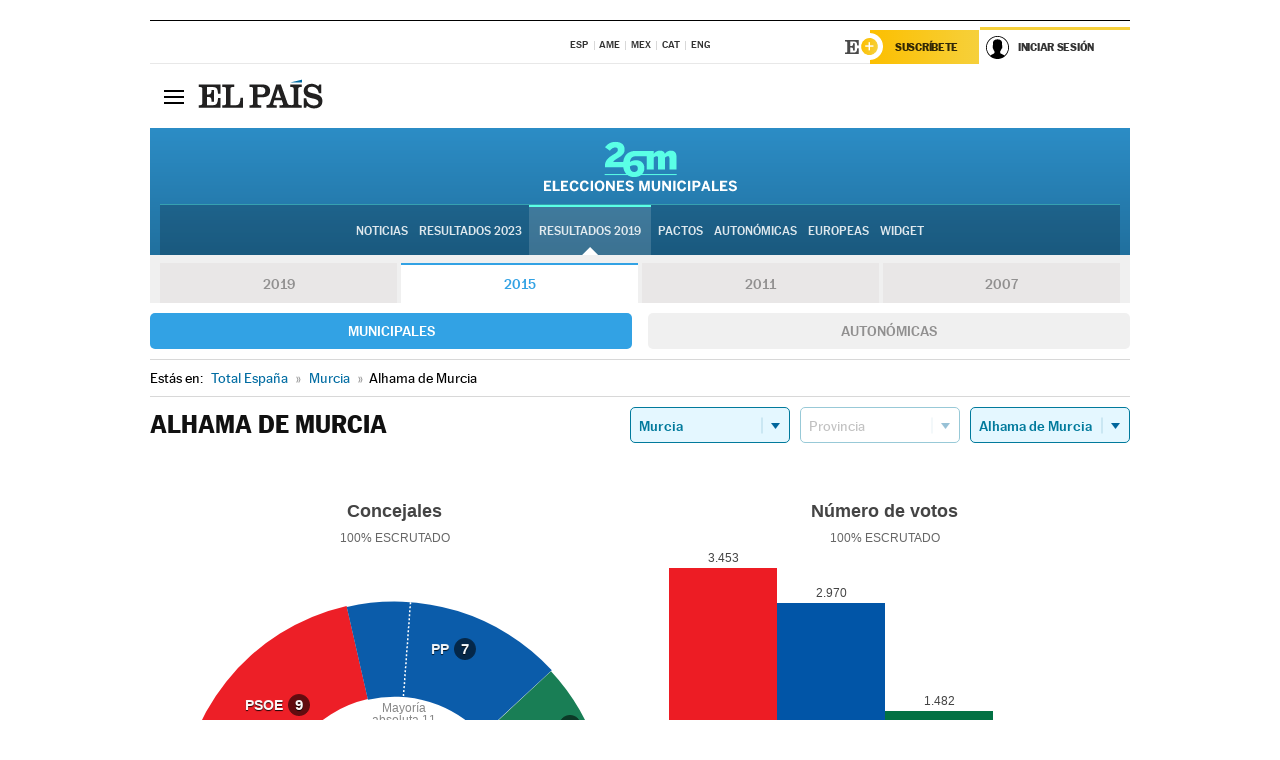

--- FILE ---
content_type: application/x-javascript
request_url: https://resultados.elpais.com/elecciones/2015/municipales/15/30/08.js2
body_size: -24
content:
EPETjsonElectionsCallback({"nombre_disputado":"concejales","ts":"0","tipo_sitio":"5","convocatoria":"2015","resultados":{"partido":[{"votos_porciento":"38.08","votos_numero":"3453","electos":"9","id_partido":"4318","nombre":"PSOE"},{"votos_porciento":"32.76","votos_numero":"2970","electos":"7","id_partido":"4252","nombre":"PP"},{"votos_porciento":"16.34","votos_numero":"1482","electos":"3","id_partido":"3636","nombre":"IU-V"},{"votos_porciento":"11.01","votos_numero":"998","electos":"2","id_partido":"1456","nombre":"C's"}],"numero_partidos":"4"},"porciento_escrutado":"100","votos":{"abstenciones":{"porcentaje":"33.25","cantidad":"4644"},"blancos":{"porcentaje":"1.81","cantidad":"164"},"nulos":{"porcentaje":"2.76","cantidad":"257"},"contabilizados":{"porcentaje":"66.75","cantidad":"9324"}},"num_a_elegir":"21","nombre_lugar":"Ayuntamiento","id":"15_30_08","nombre_sitio":"Alhama de Murcia"});

--- FILE ---
content_type: application/x-javascript
request_url: https://resultados.elpais.com/elecciones/2015/municipales/15/30/08.js2
body_size: 39
content:
EPETjsonElectionsCallback({"nombre_disputado":"concejales","ts":"0","tipo_sitio":"5","convocatoria":"2015","resultados":{"partido":[{"votos_porciento":"38.08","votos_numero":"3453","electos":"9","id_partido":"4318","nombre":"PSOE"},{"votos_porciento":"32.76","votos_numero":"2970","electos":"7","id_partido":"4252","nombre":"PP"},{"votos_porciento":"16.34","votos_numero":"1482","electos":"3","id_partido":"3636","nombre":"IU-V"},{"votos_porciento":"11.01","votos_numero":"998","electos":"2","id_partido":"1456","nombre":"C's"}],"numero_partidos":"4"},"porciento_escrutado":"100","votos":{"abstenciones":{"porcentaje":"33.25","cantidad":"4644"},"blancos":{"porcentaje":"1.81","cantidad":"164"},"nulos":{"porcentaje":"2.76","cantidad":"257"},"contabilizados":{"porcentaje":"66.75","cantidad":"9324"}},"num_a_elegir":"21","nombre_lugar":"Ayuntamiento","id":"15_30_08","nombre_sitio":"Alhama de Murcia"});

--- FILE ---
content_type: application/x-javascript
request_url: https://resultados.elpais.com/elecciones/2011/municipales/15/30/08.js2
body_size: 98
content:
EPETjsonElectionsCallback({"nombre_disputado":"concejales","ts":"0","tipo_sitio":"5","convocatoria":"2011","resultados":{"partido":[{"votos_porciento":"38.4","votos_numero":"3580","electos":"9","id_partido":"3076","nombre":"PP"},{"votos_porciento":"27.09","votos_numero":"2525","electos":"6","id_partido":"3186","nombre":"PSOE"},{"votos_porciento":"16.21","votos_numero":"1511","electos":"3","id_partido":"1167","nombre":"CCD"},{"votos_porciento":"15.5","votos_numero":"1445","electos":"3","id_partido":"2546","nombre":"IUV-RM"}],"numero_partidos":"4"},"porciento_escrutado":"100","votos":{"abstenciones":{"porcentaje":"29.59","cantidad":"3984"},"blancos":{"porcentaje":"2.8","cantidad":"261"},"nulos":{"porcentaje":"1.66","cantidad":"157"},"contabilizados":{"porcentaje":"70.41","cantidad":"9479"}},"num_a_elegir":"21","nombre_lugar":"Ayuntamiento","id":"8","nombre_sitio":"Alhama de Murcia"});

--- FILE ---
content_type: application/x-javascript;charset=utf-8
request_url: https://smetrics.elpais.com/id?d_visid_ver=5.5.0&d_fieldgroup=A&mcorgid=2387401053DB208C0A490D4C%40AdobeOrg&mid=36333770913695867597129635909629253599&ts=1769287733365
body_size: -38
content:
{"mid":"36333770913695867597129635909629253599"}